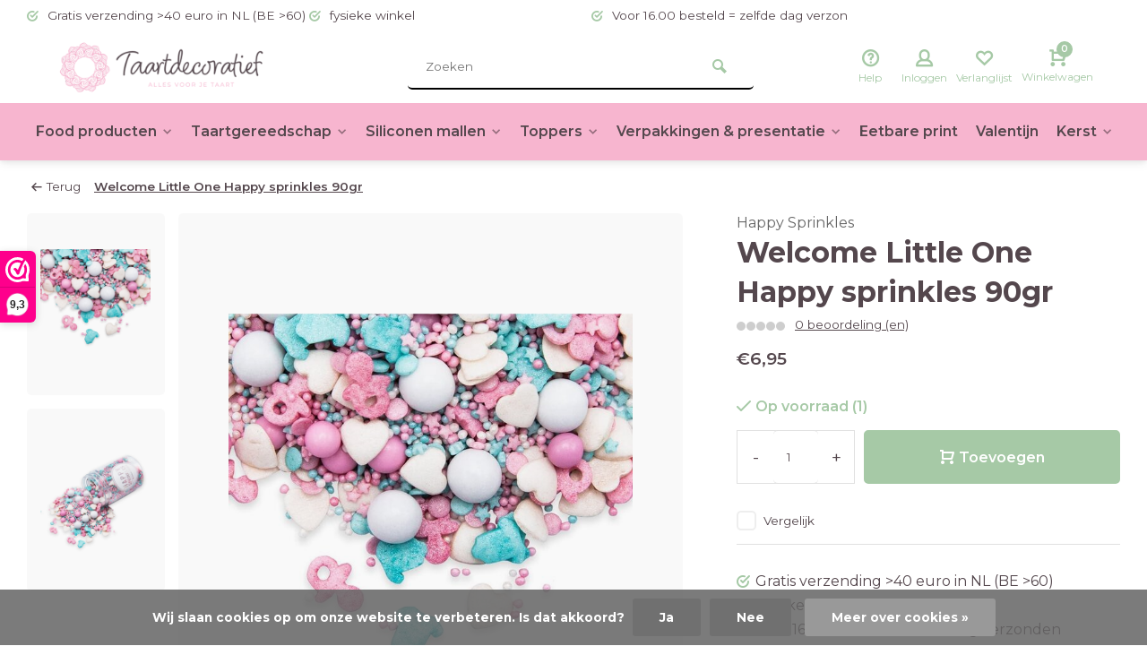

--- FILE ---
content_type: text/html;charset=utf-8
request_url: https://www.taartdecoratief.nl/copy-of-reptile-party-happy-sprinkles-90gr.html
body_size: 15577
content:
<!DOCTYPE html><html lang="nl"><head><meta charset="utf-8"/><!-- [START] 'blocks/head.rain' --><!--

  (c) 2008-2026 Lightspeed Netherlands B.V.
  http://www.lightspeedhq.com
  Generated: 01-02-2026 @ 15:04:14

--><link rel="canonical" href="https://www.taartdecoratief.nl/copy-of-reptile-party-happy-sprinkles-90gr.html"/><link rel="alternate" href="https://www.taartdecoratief.nl/index.rss" type="application/rss+xml" title="Nieuwe producten"/><link href="https://cdn.webshopapp.com/assets/cookielaw.css?2025-02-20" rel="stylesheet" type="text/css"/><meta name="robots" content="noodp,noydir"/><meta name="google-site-verification" content="VMCen4ZJpZ3KKvmArw76dRBwcryAslEWZwCLBsehGk8"/><meta property="og:url" content="https://www.taartdecoratief.nl/copy-of-reptile-party-happy-sprinkles-90gr.html?source=facebook"/><meta property="og:site_name" content="www.taartdecoratief.nl"/><meta property="og:title" content="Happy Sprinkles Welcome Little One Happy sprinkles 90gr"/><meta property="og:description" content="De webshop voor al je taart decoratie artikelen. Van siliconen mallen tot bakvormen."/><meta property="og:image" content="https://cdn.webshopapp.com/shops/271837/files/439310336/happy-sprinkles-welcome-little-one-happy-sprinkles.jpg"/><script><meta name="facebook-domain-verification" content="m89safjdo9q8xvjz6r70jpxvqbri3y" /></script><script>
(function(w,d,s,l,i){w[l]=w[l]||[];w[l].push({'gtm.start':
new Date().getTime(),event:'gtm.js'});var f=d.getElementsByTagName(s)[0],
j=d.createElement(s),dl=l!='dataLayer'?'&l='+l:'';j.async=true;j.src=
'https://www.googletagmanager.com/gtm.js?id='+i+dl;f.parentNode.insertBefore(j,f);
})(window,document,'script','dataLayer','GTM-K43J4V4H');
</script><!--[if lt IE 9]><script src="https://cdn.webshopapp.com/assets/html5shiv.js?2025-02-20"></script><![endif]--><!-- [END] 'blocks/head.rain' --><meta http-equiv="X-UA-Compatible" content="IE=edge" /><title>Happy Sprinkles Welcome Little One Happy sprinkles 90gr - www.taartdecoratief.nl</title><meta name="description" content="De webshop voor al je taart decoratie artikelen. Van siliconen mallen tot bakvormen."><meta name="keywords" content="Happy, Sprinkles, Welcome, Little, One, Happy, sprinkles, 90gr, taartdecoratie, siliconen mallen, lego mallen, bakvormen, taart gereedschap, taarten en cupcakes, taart zelf maken, baby taart, giant cupcake, bouwblokjes mallen, funcakes, tastyme, bakz"><meta name="MobileOptimized" content="320"><meta name="HandheldFriendly" content="true"><meta name="viewport" content="width=device-width, initial-scale=1, minimum-scale=1, maximum-scale=1"><meta name="author" content="https://www.webdinge.nl/"><link rel="preload" href="https://fonts.googleapis.com/css2?family=Montserrat:wght@700&amp;family=Montserrat:wght@400;600;700;800;900&display=swap" as="style"><link rel="preconnect" href="https://fonts.googleapis.com"><link rel="preconnect" href="https://fonts.gstatic.com" crossorigin><link rel="dns-prefetch" href="https://fonts.googleapis.com"><link rel="dns-prefetch" href="https://fonts.gstatic.com" crossorigin><link href='https://fonts.googleapis.com/css2?family=Montserrat:wght@700&amp;family=Montserrat:wght@400;600;700;800;900&display=swap' rel='stylesheet'><link rel="preconnect" href="//cdn.webshopapp.com/" crossorigin><link rel="dns-prefetch" href="//cdn.webshopapp.com/"><link rel="preload" as="style" href="https://cdn.webshopapp.com/shops/271837/themes/183040/assets/deviant-functions.css?20260110124115"><link rel="preload" as="style" href="https://cdn.webshopapp.com/shops/271837/themes/183040/assets/theme-deviant.css?20260110124115"><link rel="preload" as="script" href="https://cdn.webshopapp.com/shops/271837/themes/183040/assets/deviant-functions.js?20260110124115"><link rel="preload" as="script" href="https://cdn.webshopapp.com/shops/271837/themes/183040/assets/theme-deviant.js?20260110124115"><link rel="shortcut icon" href="https://cdn.webshopapp.com/shops/271837/themes/183040/v/2142781/assets/favicon.ico?20231208082447" type="image/x-icon" /><link rel="stylesheet" href="https://cdn.webshopapp.com/shops/271837/themes/183040/assets/deviant-functions.css?20260110124115" /><link rel="stylesheet" href="https://cdn.webshopapp.com/shops/271837/themes/183040/assets/theme-deviant.css?20260110124115" /><script src="https://cdn.webshopapp.com/shops/271837/themes/183040/assets/jquery-3-5-1-min.js?20260110124115"></script><script>
 window.lazySizesConfig = window.lazySizesConfig || {};
 window.lazySizesConfig.lazyClass = 'lazy';
 document.addEventListener('lazybeforeunveil', function(e){
    var bg = e.target.getAttribute('data-bg');
    if(bg){
        e.target.style.backgroundImage = 'url(' + bg + ')';
    }
});
</script><script type="application/ld+json">
{
  "@context": "https://schema.org/",
  "@type": "Organization",
  "url": "https://www.taartdecoratief.nl/",
  "name": "www.taartdecoratief.nl",
  "legalName": "www.taartdecoratief.nl",
  "description": "De webshop voor al je taart decoratie artikelen. Van siliconen mallen tot bakvormen.",
  "logo": "https://cdn.webshopapp.com/shops/271837/themes/183040/v/2142779/assets/logo.png?20231208082447",
  "image": "https://cdn.webshopapp.com/shops/271837/themes/183040/assets/banner1.png?20260110124115",
  "contactPoint": {
    "@type": "ContactPoint",
    "contactType": "Customer service",
    "telephone": "+31628295064"
  },
  "address": {
    "@type": "PostalAddress",
    "streetAddress": "Tuinstraat 75",
    "addressLocality": "Veenendaal",
    "addressRegion": "",
    "postalCode": "3901 RA",
    "addressCountry": "Nederland"
  }
}
</script><style>.kiyoh-shop-snippets {	display: none !important;}
    @media (max-width: 910px){ 
      #wwkSidebarTop.wwk-sidebar--top-wrapper {
        display:none !important;
      }
    }
  </style></head><body><!-- Google Tag Manager (noscript) --><noscript><iframe src="https://www.googletagmanager.com/ns.html?id="
height="0" width="0" style="display:none;visibility:hidden"></iframe></noscript><!-- End Google Tag Manager (noscript) --><div class="main-container two-lines btn_round"><div id="top"><div class="top container"><div class="carousel"><div class="swiper-container normal" id="carousel902884826" data-sw-items="[3,3,1,1]" data-sw-auto="true"><div class="swiper-wrapper"><div class="usp swiper-slide"><i class="icon-check-circle icon_w_text"></i><span class="usp-text">
                 Gratis verzending >40 euro in NL (BE >60)
                 <span class="usp-subtext"></span></span></div><div class="usp swiper-slide"><i class="icon-check-circle icon_w_text"></i><span class="usp-text">
                 fysieke winkel
                 <span class="usp-subtext"></span></span></div><div class="usp swiper-slide"><i class="icon-check-circle icon_w_text"></i><span class="usp-text">
                 Voor 16.00 besteld = zelfde dag verzonden
                 <span class="usp-subtext"></span></span></div><div class="usp swiper-slide"><i class="icon-check-circle icon_w_text"></i><span class="usp-text">
                 Vanaf 3,99 verzendkosten in NL
                 <span class="usp-subtext"></span></span></div></div></div></div><div class="rev_set_wrap"></div></div></div><header id="header" ><div class="inner-head logo_ll"><div class="header flex flex-align-center flex-between container"><div class="logo with-bg"><a href="https://www.taartdecoratief.nl/" title="www.taartdecoratief.nl" ><img src="https://cdn.webshopapp.com/shops/271837/themes/183040/v/2142981/assets/mobile-logo.png?20231208105624" alt="www.taartdecoratief.nl" width="240" height="60"  class="visible-mobile visible-tablet" /><img src="https://cdn.webshopapp.com/shops/271837/themes/183040/v/2142779/assets/logo.png?20231208082447" alt="www.taartdecoratief.nl" width="240" height="60"  class="visible-desktop"/></a></div><div class="search search-desk flex1 visible-desktop"><form action="https://www.taartdecoratief.nl/search/" method="get"><div class="clearable-input flex"><input type="text" name="q" class="search-query" autocomplete="off" placeholder="Zoeken" value="" /><span class="clear-search btn-round small hidden-desktop" data-clear-input><i class="icon-remove"></i></span><button type="submit" class="btn"><i class="icon-search"></i></button></div></form><div class="autocomplete dropdown-menu" role="menu"><div class="products container grid grid-6"></div><div class="notfound">Geen producten gevonden</div><div class="more"><a class="banner-btn trans livesearch" href="#">Bekijk alle resultaten <span>(0)</span></a></div></div></div><div class="tools-wrap flex flex-align-center "><div class="tool service"><div class="select-dropdown"><a class="flex flex-column flex-align-center" href="https://www.taartdecoratief.nl/service/"><i class="icon-help"></i><span class="small-lable visible-desktop">Help</span></a></div></div><div class="tool myacc"><div class="select-dropdown"><a class="flex flex-column flex-align-center" data-fancybox="" data-src="#popup-login" data-options='{"touch" : false, "modal" : false}' href="javascript:;"><i class="icon-users"></i><span class="small-lable  visible-desktop">Inloggen</span></a></div></div><div class="tool wishlist"><a class="flex flex-column flex-align-center" data-fancybox="" data-src="#popup-login" data-options='{"touch" : false, "modal" : false}' href="javascript:;"><i class="icon-heart"></i><span class="small-lable  visible-desktop">Verlanglijst</span></a></div><div class="tool mini-cart"><div class="select-dropdown"><a href="https://www.taartdecoratief.nl/cart/" class="flex flex-column flex-align-center"><span class="i-wrap"><span class="ccnt">0</span><i class="icon-cart-modern"></i></span><span class="small-lable visible-desktop">Winkelwagen</span></a><div class="dropdown-menu keep-open" role="menu"><div class="pleasewait"><svg width="100px"  height="100px"  xmlns="http://www.w3.org/2000/svg" viewBox="0 0 100 100" preserveAspectRatio="xMidYMid" class="lds-eclipse" style="background: rgba(0, 0, 0, 0) none repeat scroll 0% 0%;"><path ng-attr-d="" ng-attr-fill="" stroke="none" d="M10 50A40 40 0 0 0 90 50A40 42 0 0 1 10 50" fill="#ff5000"><animateTransform attributeName="transform" type="rotate" calcMode="linear" values="0 50 51;360 50 51" keyTimes="0;1" dur="1s" begin="0s" repeatCount="indefinite"></animateTransform></path></svg></div><div class="title">Winkelwagen<span class="close-cart btn-round small visible-mobile visible-tablet"><i class="icon-remove"></i></span></div><div class="widget_content flex flex-column"><div class="item no-products ">U heeft geen artikelen in uw winkelwagen</div></div><div class="cart-info show"><div class="total"><div class="shipc flex flex-align-center flex-between"><span>Bedrag tot gratis verzending:</span><span class="color-green">€40,00</span></div><div class="shipc flex flex-align-center flex-between"><span>Totaal:</span><span class="amount">€0,00</span></div><a href="https://www.taartdecoratief.nl/checkout/" class="btn btn1" title="Bestellen">Bestellen</a><a href="https://www.taartdecoratief.nl/cart/" title="Bewerk winkelmandje" class="view-cart btn btn3">Bewerk winkelmandje</a></div></div></div></div></div></div></div><nav id="menu" class="nav list-inline menu_style3 visible-desktop"><div class="container"><ul class="menu list-inline"><li class="item sub" style="font-size:0.98em;"><a href="https://www.taartdecoratief.nl/food-producten/" title="Food producten" style="padding:0 10px;">Food producten<i class="hidden-tab-ls icon-small-down"></i></a><div class="dropdown-menu mega-menu mm_col_5 "><div class="container flex "><div class="flex flex-wrap men-cont-wrap col-flow" style="margin: 0 -15px;"><div class="grid-columns"><div class="col flex flex-column"><a class="title" href="https://www.taartdecoratief.nl/food-producten/bakmixen/" title="Bakmixen">Bakmixen</a><a class="subtitle" href="https://www.taartdecoratief.nl/food-producten/bakmixen/brood/" title="Brood">Brood</a><a class="subtitle" href="https://www.taartdecoratief.nl/food-producten/bakmixen/glutenvrije-bakmixen/" title="Glutenvrije bakmixen">Glutenvrije bakmixen</a><a class="subtitle last" href="https://www.taartdecoratief.nl/food-producten/bakmixen/tastyme-ijsmixen/" title="Tastyme IJsmixen">Tastyme IJsmixen</a></div><div class="col flex flex-column"><a class="title" href="https://www.taartdecoratief.nl/food-producten/fondant-marsepein/" title="Fondant &amp; marsepein">Fondant &amp; marsepein</a><a class="subtitle" href="https://www.taartdecoratief.nl/food-producten/fondant-marsepein/fondant/" title="Fondant">Fondant</a><a class="subtitle" href="https://www.taartdecoratief.nl/food-producten/fondant-marsepein/marsepein/" title="Marsepein">Marsepein</a><a class="subtitle" href="https://www.taartdecoratief.nl/food-producten/fondant-marsepein/gumpaste/" title="Gumpaste">Gumpaste</a><a class="subtitle last" href="https://www.taartdecoratief.nl/food-producten/fondant-marsepein/glaze-lace/" title="Glaze &amp; lace">Glaze &amp; lace</a></div><div class="col flex flex-column"><a class="title" href="https://www.taartdecoratief.nl/food-producten/botercreme-bavarois-en-vullingen/" title="Botercreme, bavarois en vullingen">Botercreme, bavarois en vullingen</a></div><div class="col flex flex-column"><a class="title" href="https://www.taartdecoratief.nl/food-producten/kleurstoffen/" title="Kleurstoffen">Kleurstoffen</a><a class="subtitle last" href="https://www.taartdecoratief.nl/food-producten/kleurstoffen/colour-mill/" title="Colour mill">Colour mill</a></div><div class="col flex flex-column"><a class="title" href="https://www.taartdecoratief.nl/food-producten/glitters-en-dust/" title="Glitters en dust">Glitters en dust</a></div><div class="col flex flex-column"><a class="title" href="https://www.taartdecoratief.nl/food-producten/kleurstiften-verf-sprays/" title="Kleurstiften, verf &amp; sprays">Kleurstiften, verf &amp; sprays</a></div><div class="col flex flex-column"><a class="title" href="https://www.taartdecoratief.nl/food-producten/essentials-lijm-etc/" title="Essentials, lijm etc">Essentials, lijm etc</a></div><div class="col flex flex-column"><a class="title" href="https://www.taartdecoratief.nl/food-producten/eetbare-decoratie/" title="Eetbare decoratie">Eetbare decoratie</a><a class="subtitle" href="https://www.taartdecoratief.nl/food-producten/eetbare-decoratie/bloemen/" title="Bloemen">Bloemen</a><a class="subtitle" href="https://www.taartdecoratief.nl/food-producten/eetbare-decoratie/suiker-decoratie/" title="Suiker decoratie">Suiker decoratie</a><a class="subtitle" href="https://www.taartdecoratief.nl/food-producten/eetbare-decoratie/strooisel/" title="Strooisel">Strooisel</a><a class="subtitle last" href="https://www.taartdecoratief.nl/food-producten/eetbare-decoratie/overig/" title="Overig">Overig</a></div><div class="col flex flex-column"><a class="title" href="https://www.taartdecoratief.nl/food-producten/smaakstoffen/" title="Smaakstoffen">Smaakstoffen</a></div><div class="col flex flex-column"><a class="title" href="https://www.taartdecoratief.nl/food-producten/chocolade-candy-melts/" title="Chocolade &amp; candy melts">Chocolade &amp; candy melts</a><a class="subtitle" href="https://www.taartdecoratief.nl/food-producten/chocolade-candy-melts/chocolade/" title="Chocolade">Chocolade</a><a class="subtitle" href="https://www.taartdecoratief.nl/food-producten/chocolade-candy-melts/deco-melts/" title="Deco melts">Deco melts</a><a class="subtitle last" href="https://www.taartdecoratief.nl/food-producten/chocolade-candy-melts/choco-drip/" title="Choco drip">Choco drip</a></div></div></div><div class="col menu-ext brands"><a class="title" href="" title=""></a><div class="col flex flex-column"></div><a href="https://www.taartdecoratief.nl/food-producten/" title="Food producten" class="btn btn1">Bekijk alles</a></div></div></div></li><li class="item sub" style="font-size:0.98em;"><a href="https://www.taartdecoratief.nl/taartgereedschap/" title="Taartgereedschap" style="padding:0 10px;">Taartgereedschap<i class="hidden-tab-ls icon-small-down"></i></a><div class="dropdown-menu mega-menu mm_col_5 "><div class="container flex "><div class="flex flex-wrap men-cont-wrap col-flow" style="margin: 0 -15px;"><div class="grid-columns"><div class="col flex flex-column"><a class="title" href="https://www.taartdecoratief.nl/taartgereedschap/decoreer-gereedschap/" title="Decoreer gereedschap">Decoreer gereedschap</a></div><div class="col flex flex-column"><a class="title" href="https://www.taartdecoratief.nl/taartgereedschap/uitstekers-koekjesvormen/" title="uitstekers &amp; koekjesvormen">uitstekers &amp; koekjesvormen</a><a class="subtitle" href="https://www.taartdecoratief.nl/taartgereedschap/uitstekers-koekjesvormen/plungers/" title="plungers">plungers</a><a class="subtitle" href="https://www.taartdecoratief.nl/taartgereedschap/uitstekers-koekjesvormen/uitstekers/" title="uitstekers">uitstekers</a><a class="subtitle" href="https://www.taartdecoratief.nl/taartgereedschap/uitstekers-koekjesvormen/koekjesvormen/" title="koekjesvormen">koekjesvormen</a><a class="subtitle last" href="https://www.taartdecoratief.nl/taartgereedschap/uitstekers-koekjesvormen/stempels/" title="stempels">stempels</a></div><div class="col flex flex-column"><a class="title" href="https://www.taartdecoratief.nl/taartgereedschap/bakvormen/" title="bakvormen">bakvormen</a><a class="subtitle" href="https://www.taartdecoratief.nl/taartgereedschap/bakvormen/bakpannen/" title="bakpannen">bakpannen</a><a class="subtitle" href="https://www.taartdecoratief.nl/taartgereedschap/bakvormen/springvormen/" title="springvormen">springvormen</a><a class="subtitle" href="https://www.taartdecoratief.nl/taartgereedschap/bakvormen/vlaai-quiche-vormen/" title="vlaai &amp; quiche vormen">vlaai &amp; quiche vormen</a><a class="subtitle" href="https://www.taartdecoratief.nl/taartgereedschap/bakvormen/tulband-vormen/" title="tulband vormen">tulband vormen</a><a class="subtitle" href="https://www.taartdecoratief.nl/taartgereedschap/bakvormen/cake-brownie-vormen/" title="cake &amp; brownie vormen">cake &amp; brownie vormen</a><a class="subtitle" href="https://www.taartdecoratief.nl/taartgereedschap/bakvormen/cupcake-donut-bakvormen/" title="cupcake &amp; donut bakvormen">cupcake &amp; donut bakvormen</a><a class="subtitle" href="https://www.taartdecoratief.nl/taartgereedschap/bakvormen/bakringen-sloffenvormen/" title="Bakringen &amp; sloffenvormen">Bakringen &amp; sloffenvormen</a><a class="subtitle last" href="https://www.taartdecoratief.nl/taartgereedschap/bakvormen/overige-bakvormen/" title="Overige bakvormen">Overige bakvormen</a></div><div class="col flex flex-column"><a class="title" href="https://www.taartdecoratief.nl/taartgereedschap/bloemen-gereedschap/" title="Bloemen gereedschap">Bloemen gereedschap</a></div><div class="col flex flex-column"><a class="title" href="https://www.taartdecoratief.nl/taartgereedschap/spuitmondjes-en-zakken/" title="spuitmondjes en zakken">spuitmondjes en zakken</a></div><div class="col flex flex-column"><a class="title" href="https://www.taartdecoratief.nl/taartgereedschap/scrapers-palletmessen/" title="scrapers &amp; palletmessen">scrapers &amp; palletmessen</a></div><div class="col flex flex-column"><a class="title" href="https://www.taartdecoratief.nl/taartgereedschap/rolling-pins/" title="rolling pins">rolling pins</a></div><div class="col flex flex-column"><a class="title" href="https://www.taartdecoratief.nl/taartgereedschap/draaiplateus-bakmatten/" title="draaiplateus &amp; bakmatten">draaiplateus &amp; bakmatten</a></div><div class="col flex flex-column"><a class="title" href="https://www.taartdecoratief.nl/taartgereedschap/kwasten-penselen/" title="Kwasten &amp; penselen">Kwasten &amp; penselen</a></div><div class="col flex flex-column"><a class="title" href="https://www.taartdecoratief.nl/taartgereedschap/taartroosters-en-hevels/" title="taartroosters en hevels">taartroosters en hevels</a></div><div class="col flex flex-column"><a class="title" href="https://www.taartdecoratief.nl/taartgereedschap/chocolade-gereedschap/" title="chocolade gereedschap">chocolade gereedschap</a></div><div class="col flex flex-column"><a class="title" href="https://www.taartdecoratief.nl/taartgereedschap/rijsmandjes/" title="Rijsmandjes">Rijsmandjes</a></div><div class="col flex flex-column"><a class="title" href="https://www.taartdecoratief.nl/taartgereedschap/overige-decoratie/" title="overige decoratie">overige decoratie</a></div><div class="col flex flex-column"><a class="title" href="https://www.taartdecoratief.nl/taartgereedschap/boeken/" title="boeken">boeken</a></div></div></div><div class="col menu-ext brands"><a class="title" href="" title=""></a><div class="col flex flex-column"></div><a href="https://www.taartdecoratief.nl/taartgereedschap/" title="Taartgereedschap" class="btn btn1">Bekijk alles</a></div></div></div></li><li class="item sub" style="font-size:0.98em;"><a href="https://www.taartdecoratief.nl/siliconen-mallen/" title="Siliconen mallen" style="padding:0 10px;">Siliconen mallen<i class="hidden-tab-ls icon-small-down"></i></a><div class="dropdown-menu mega-menu mm_col_5 "><div class="container flex "><div class="flex flex-wrap men-cont-wrap col-flow" style="margin: 0 -15px;"><div class="grid-columns"><div class="col flex flex-column"><a class="title" href="https://www.taartdecoratief.nl/siliconen-mallen/cakesicle-cakepop-mallen/" title="Cakesicle &amp; cakepop mallen">Cakesicle &amp; cakepop mallen</a></div><div class="col flex flex-column"><a class="title" href="https://www.taartdecoratief.nl/siliconen-mallen/baby-thema/" title="baby thema">baby thema</a></div><div class="col flex flex-column"><a class="title" href="https://www.taartdecoratief.nl/siliconen-mallen/dieren/" title="dieren">dieren</a></div><div class="col flex flex-column"><a class="title" href="https://www.taartdecoratief.nl/siliconen-mallen/mensen-en-toebehoren/" title="mensen en toebehoren">mensen en toebehoren</a></div><div class="col flex flex-column"><a class="title" href="https://www.taartdecoratief.nl/siliconen-mallen/bloemen/" title="bloemen">bloemen</a></div><div class="col flex flex-column"><a class="title" href="https://www.taartdecoratief.nl/siliconen-mallen/strikken/" title="strikken">strikken</a></div><div class="col flex flex-column"><a class="title" href="https://www.taartdecoratief.nl/siliconen-mallen/liefde/" title="liefde">liefde</a></div><div class="col flex flex-column"><a class="title" href="https://www.taartdecoratief.nl/siliconen-mallen/kinder/" title="kinder">kinder</a></div><div class="col flex flex-column"><a class="title" href="https://www.taartdecoratief.nl/siliconen-mallen/zomer/" title="zomer">zomer</a></div><div class="col flex flex-column"><a class="title" href="https://www.taartdecoratief.nl/siliconen-mallen/winter/" title="winter">winter</a></div><div class="col flex flex-column"><a class="title" href="https://www.taartdecoratief.nl/siliconen-mallen/cijfers-en-letters/" title="cijfers en letters">cijfers en letters</a></div><div class="col flex flex-column"><a class="title" href="https://www.taartdecoratief.nl/siliconen-mallen/sierranden/" title="sierranden">sierranden</a></div><div class="col flex flex-column"><a class="title" href="https://www.taartdecoratief.nl/siliconen-mallen/overige/" title="overige">overige</a></div><div class="col flex flex-column"><a class="title" href="https://www.taartdecoratief.nl/siliconen-mallen/chocolade-mallen/" title="Chocolade mallen">Chocolade mallen</a></div></div></div><div class="col menu-ext brands"><a class="title" href="" title=""></a><div class="col flex flex-column"></div><a href="https://www.taartdecoratief.nl/siliconen-mallen/" title="Siliconen mallen" class="btn btn1">Bekijk alles</a></div></div></div></li><li class="item sub" style="font-size:0.98em;"><a href="https://www.taartdecoratief.nl/toppers/" title="Toppers" style="padding:0 10px;">Toppers<i class="hidden-tab-ls icon-small-down"></i></a><div class="dropdown-menu mega-menu mm_col_5 "><div class="container flex "><div class="flex flex-wrap men-cont-wrap col-flow" style="margin: 0 -15px;"><div class="grid-columns"><div class="col flex flex-column"><a class="title" href="https://www.taartdecoratief.nl/toppers/cupcake-toppers/" title="cupcake toppers">cupcake toppers</a></div><div class="col flex flex-column"><a class="title" href="https://www.taartdecoratief.nl/toppers/taart-toppers/" title="taart toppers">taart toppers</a><a class="subtitle last" href="https://www.taartdecoratief.nl/toppers/taart-toppers/actie-acryl-toppers/" title="Actie acryl toppers!">Actie acryl toppers!</a></div><div class="col flex flex-column"><a class="title" href="https://www.taartdecoratief.nl/toppers/kaarsen/" title="Kaarsen">Kaarsen</a></div></div></div></div></div></li><li class="item sub" style="font-size:0.98em;"><a href="https://www.taartdecoratief.nl/verpakkingen-presentatie/" title="Verpakkingen &amp; presentatie" style="padding:0 10px;">Verpakkingen &amp; presentatie<i class="hidden-tab-ls icon-small-down"></i></a><div class="dropdown-menu mega-menu mm_col_5 "><div class="container flex "><div class="flex flex-wrap men-cont-wrap col-flow" style="margin: 0 -15px;"><div class="grid-columns"><div class="col flex flex-column"><a class="title" href="https://www.taartdecoratief.nl/verpakkingen-presentatie/cupcake-vormpjes/" title="cupcake vormpjes">cupcake vormpjes</a></div><div class="col flex flex-column"><a class="title" href="https://www.taartdecoratief.nl/verpakkingen-presentatie/dozen/" title="Dozen ">Dozen </a><a class="subtitle" href="https://www.taartdecoratief.nl/verpakkingen-presentatie/dozen/cupcake-dozen/" title="Cupcake dozen">Cupcake dozen</a><a class="subtitle" href="https://www.taartdecoratief.nl/verpakkingen-presentatie/dozen/taart-dozen/" title="Taart dozen">Taart dozen</a><a class="subtitle last" href="https://www.taartdecoratief.nl/verpakkingen-presentatie/dozen/gebaksdozen/" title="gebaksdozen">gebaksdozen</a></div><div class="col flex flex-column"><a class="title" href="https://www.taartdecoratief.nl/verpakkingen-presentatie/boards/" title="boards">boards</a><a class="subtitle last" href="https://www.taartdecoratief.nl/verpakkingen-presentatie/boards/cakeboards-extra-stevig/" title="cakeboards extra stevig">cakeboards extra stevig</a></div><div class="col flex flex-column"><a class="title" href="https://www.taartdecoratief.nl/verpakkingen-presentatie/drums/" title="drums">drums</a></div><div class="col flex flex-column"><a class="title" href="https://www.taartdecoratief.nl/verpakkingen-presentatie/dowels/" title="dowels">dowels</a></div><div class="col flex flex-column"><a class="title" href="https://www.taartdecoratief.nl/verpakkingen-presentatie/taart-lint/" title="Taart lint">Taart lint</a></div><div class="col flex flex-column"><a class="title" href="https://www.taartdecoratief.nl/verpakkingen-presentatie/dummies/" title="Dummies">Dummies</a></div><div class="col flex flex-column"><a class="title" href="https://www.taartdecoratief.nl/verpakkingen-presentatie/zakjes/" title="Zakjes">Zakjes</a></div></div></div><div class="col menu-ext brands"><a class="title" href="" title=""></a><div class="col flex flex-column"></div><a href="https://www.taartdecoratief.nl/verpakkingen-presentatie/" title="Verpakkingen &amp; presentatie" class="btn btn1">Bekijk alles</a></div></div></div></li><li class="item" style="font-size:0.98em;"><a href="https://www.taartdecoratief.nl/eetbare-print/" title="Eetbare print" style="padding:0 10px;">Eetbare print</a></li><li class="item" style="font-size:0.98em;"><a href="https://www.taartdecoratief.nl/valentijn/" title="Valentijn" style="padding:0 10px;">Valentijn</a></li><li class="item sub" style="font-size:0.98em;"><a href="https://www.taartdecoratief.nl/kerst/" title="Kerst" style="padding:0 10px;">Kerst<i class="hidden-tab-ls icon-small-down"></i></a><div class="dropdown-menu mega-menu mm_col_5 "><div class="container flex "><div class="flex flex-wrap men-cont-wrap col-flow" style="margin: 0 -15px;"><div class="grid-columns"><div class="col flex flex-column"><a class="title" href="https://www.taartdecoratief.nl/kerst/kerst-koekjesvormen/" title="Kerst Koekjesvormen">Kerst Koekjesvormen</a></div><div class="col flex flex-column"><a class="title" href="https://www.taartdecoratief.nl/kerst/kerst-strooisel/" title="kerst strooisel">kerst strooisel</a></div></div></div><div class="col menu-ext brands"><a class="title" href="" title=""></a><div class="col flex flex-column"></div><a href="https://www.taartdecoratief.nl/kerst/" title="Kerst" class="btn btn1">Bekijk alles</a></div></div></div></li><li class="item" style="font-size:0.98em;"><a href="https://www.taartdecoratief.nl/glutenvrij/" title="Glutenvrij" style="padding:0 10px;">Glutenvrij</a></li></ul></div></nav></div><div class="search ll flex1 visible-mobile visible-tablet search-mob"><div class="mob-men flex flex-align-center"><i class="icon-menu"></i></div><form action="https://www.taartdecoratief.nl/search/" method="get"><div class="clearable-input flex"><input type="text" name="q" class="search-query" autocomplete="off" placeholder="Zoeken" value="" /><span class="clear-search btn-round small hidden-desktop" data-clear-input><i class="icon-remove"></i></span></div></form><div class="autocomplete dropdown-menu" role="menu"><div class="products container grid grid-6"></div><div class="notfound">Geen producten gevonden</div><div class="more"><a class="banner-btn trans livesearch" href="#">Bekijk alle resultaten <span>(0)</span></a></div></div></div></header><div class="mobile-add-msg"><div class="inner-msg"><span class="title">Toegevoegd aan winkelwagen</span><div class="item flex flex-align-center"><div class="item-image-container greyed"><img src="" alt="" width="60" height="60" /></div><span class="item-name flex1"></span><span class="item-price-container flex flex-column"><span class="old-price"></span><span class="item-price"></span></span></div><a href="https://www.taartdecoratief.nl/cart/" class="btn btn1" title="Bewerk winkelmandje">Bewerk winkelmandje</a><a href="javascript:;" title="Ga verder met winkelen" class="hide-msg btn btn3">Ga verder met winkelen</a></div></div><script type="application/ld+json">
{
  "@context": "https://schema.org/",
  "@type": "Product",
  "name": "Welcome Little One Happy sprinkles 90gr",
  "image": [
        "https://cdn.webshopapp.com/shops/271837/files/439310336/image.jpg",        "https://cdn.webshopapp.com/shops/271837/files/439310346/image.jpg"       ],
  "description": "",
  "mpn": "",
  "sku": "",
  "brand": {
    "@type": "Brand",
    "name": "Happy Sprinkles"
  },
    "offers": {
    "@type": "Offer",
    "url": "https://www.taartdecoratief.nl/copy-of-reptile-party-happy-sprinkles-90gr.html",
    "priceCurrency": "EUR",
    "price": "6.95",
    "itemCondition": "https://schema.org/NewCondition",
    "availability": "https://schema.org/InStock",
    "priceValidUntil": "02/01/2027"
  }}
</script><link href="https://cdn.webshopapp.com/shops/271837/themes/183040/assets/product.css?20260110124115" rel="stylesheet" type='text/css' /><script src="https://cdn.webshopapp.com/shops/271837/themes/183040/assets/product.js?20260110124115"></script><div class="container"><script type="application/ld+json">
{
"@context": "https://schema.org",
"@type": "BreadcrumbList",
  "itemListElement": [{
    "@type": "ListItem",
    "position": 1,
    "name": "Home",
    "item": "https://www.taartdecoratief.nl/"
  },    {
    "@type": "ListItem",
    "position": 2,
    "name": "Welcome Little One Happy sprinkles 90gr",
    "item": "https://www.taartdecoratief.nl/copy-of-reptile-party-happy-sprinkles-90gr.html"
  }     ]
}
</script><div class="breadcrumb-container flex flex-align-center flex-wrap"><a class="go-back" href="javascript: history.go(-1)"><i class="icon-tail-left icon_w_text"></i>Terug</a><a href="https://www.taartdecoratief.nl/copy-of-reptile-party-happy-sprinkles-90gr.html"  class="visible-desktop active">Welcome Little One Happy sprinkles 90gr</a></div></div><div class="product-content container flex"><div class="images item small p-carousel  solid "><div class="carousel-wrap flex"><div id="carouselThumb" class="thumb-images swiper-container visible-desktop" data-sw-items="[3,3,3]" data-sw-margin="15" data-sw-vertical="true" data-sw-freemode="true" data-sw-nav="true"><div class="swiper-wrapper"><span class="greyed swiper-slide small rect"><img src="https://cdn.webshopapp.com/shops/271837/files/439310336/happy-sprinkles-welcome-little-one-happy-sprinkles.jpg" alt="Happy Sprinkles Welcome Little One Happy sprinkles 90gr" width="200" height="200" class=" img-responsive"/></span><span class="greyed swiper-slide small rect"><img src="https://cdn.webshopapp.com/shops/271837/files/439310346/happy-sprinkles-welcome-little-one-happy-sprinkles.jpg" alt="Happy Sprinkles Welcome Little One Happy sprinkles 90gr" width="200" height="200" class=" img-responsive"/></span></div><a class="swiper-prev visible-desktop car-btn" id="control127317853"><i class="icon-tail-up"></i></a><a class="swiper-next visible-desktop car-btn" id="control1939186986"><i class="icon-tail-down"></i></a></div><div class="main-images swiper-container" id="carouselMain" data-sw-thumbs="true"><div class="label flex"></div><div class="swiper-wrapper"><div class="swiper-slide"><a href="https://cdn.webshopapp.com/shops/271837/files/439310336/happy-sprinkles-welcome-little-one-happy-sprinkles.jpg" data-fancybox="gallery" class="greyed"><img data-src="https://cdn.webshopapp.com/shops/271837/files/439310336/640x800x2/happy-sprinkles-welcome-little-one-happy-sprinkles.jpg" alt="Happy Sprinkles Welcome Little One Happy sprinkles 90gr" class="lazy img-responsive" width=640 height=800 /></a></div><div class="swiper-slide"><a href="https://cdn.webshopapp.com/shops/271837/files/439310346/happy-sprinkles-welcome-little-one-happy-sprinkles.jpg" data-fancybox="gallery" class="greyed"><img data-src="https://cdn.webshopapp.com/shops/271837/files/439310346/640x800x2/happy-sprinkles-welcome-little-one-happy-sprinkles.jpg" alt="Happy Sprinkles Welcome Little One Happy sprinkles 90gr" class="lazy img-responsive" width=640 height=800 /></a></div></div><div class="swiper-pagination" id="page172386136"></div><div class="swiper-scrollbar" id="scroll1593628174"></div><a class="swiper-prev btn-round visible-desktop" id="control1317607315"><i class="icon-tail-left"></i></a><a class="swiper-next btn-round visible-desktop" id="control1787634271"><i class="icon-tail-right"></i></a></div></div></div><div class="meta item"><a href="https://www.taartdecoratief.nl/brands/happy-sprinkles/" class="brand-name">Happy Sprinkles</a><h1 class="title">Welcome Little One Happy sprinkles 90gr</h1><div class="item-rating flex flex-align-center"><div class="flex flex-align-center"><span class="star fa fa-star off"></span><span class="star fa fa-star off"></span><span class="star fa fa-star off"></span><span class="star fa fa-star off"></span><span class="star fa fa-star off"></span></div><a class="goSmoothly" href="#reviews">0 beoordeling (en)</a></div><div class="item-price-container flex flex-between flex-align-center" 
              data-price="6.95"
       "
      ><div class="wrap price-to-change" data-price="6.95"  "><span class="main-price item-price">€6,95         
              </span></div></div><form action="https://www.taartdecoratief.nl/cart/add/289510121/" data-action="https://www.taartdecoratief.nl/cart/add/289510121/" id="product_configure_form" method="post"  ><input type="hidden" name="bundle_id" id="product_configure_bundle_id" value=""><div class="product-add  variant_blocks is_listing custom-select" data-product_id="146613818"></div><div class="stock-level"><span class="color-green"><i class="icon-check icon_w_text"></i>Op voorraad (1)</span></div><div class="adding make-sticky flex flex-align-center"><div class="errors"><span class="subtitle">Verplichte velden:</span><ul class="config_errors"></ul></div><div class="quantity-input flex1"><div class="input-wrap is_pp"><a href="javascript:;" class="down quantity-btn " data-way="down">-</a><input type="number" pattern="/d*" name="quantity" value="1" class=" "><a href="javascript:;" class="up quantity-btn " data-way="up">+</a></div></div><button type="submit" class="custom_vars pp_is_add_btn flex2 btn btn1 stay" title="Toevoegen aan winkelwagen"><i class="icon-cart-modern icon_w_text"></i>Toevoegen</button></div></form><div class="action-btns flex flex-align-center"><div class="compare mobile checkbox visible-desktop visible-tablet visible-mobile"><input class="" id="add-to-compare-146613818" type="checkbox" value="146613818" data-add="https://www.taartdecoratief.nl/compare/add/289510121/" data-delete="https://www.taartdecoratief.nl/compare/delete/289510121/"  /><label for="add-to-compare-146613818" class="add-to-compare">Vergelijk</label></div></div><div class="product-usps"><div class="prod-usp "><i class="icon-check-circle icon_w_text"></i>Gratis verzending >40 euro in NL (BE >60)<span class="usp-subtext"></span></div><div class="prod-usp "><i class="icon-check-circle icon_w_text"></i>fysieke winkel<span class="usp-subtext"></span></div><div class="prod-usp "><i class="icon-check-circle icon_w_text"></i>Voor 16.00 besteld = zelfde dag verzonden<span class="usp-subtext"></span></div><div class="prod-usp "><i class="icon-check-circle icon_w_text"></i>Vanaf 3,99 verzendkosten in NL<span class="usp-subtext"></span></div></div></div></div><nav class="product-menu visible-desktop"><div class="container flex"><ul class="list-inline flex1"><li><a href="#description" class="goMenu">Product informatie</a></li><li><a href="#reviews" class="goMenu">Reviews</a></li></ul><div class="secondary_add flex flex-align-center"><img class="lazy" src="https://cdn.webshopapp.com/shops/271837/files/439310336/100x100x2/welcome-little-one-happy-sprinkles-90gr.jpg" alt="Welcome Little One Happy sprinkles 90gr" width="100" height="100" /><span class="flex1"><span class="sec-title">Welcome Little One Happy sprinkles 90gr</span><div class="pricing"><span class="item-price"><span class="reg_p">€6,95</span></span></div></span><button type="submit" class="pp_is_add_btn add_sec btn btn1 stay" title="Toevoegen aan winkelwagen"><i class="icon-cart-modern"></i></button></div></div></nav><div class="product-desc" id="block1"><div class="flex container" ><div class="flex1 col1"><div class="product-block" id="description"><div class="header-title flex flex-column"><span class="subtitle">Beschrijving</span><span class="title">Welcome Little One Happy sprinkles 90gr</span></div><div class="codes flex flex-align-center"></div><div class="desc-wrap toggle-content "><div class="short-desc"></div></div></div></div><div class="flex1 col2"><div class="service product-block" id="service"><div class="wrap flex flex-column"><span class="title">Hoe kunnen we je helpen?</span><span class="opening"><span>Klantenservice:<i class="text_w_icon"></i></span><a href="https://www.taartdecoratief.nl/service/" title="Klantenservice"></a></span><div style="position:relative;"><div class="service-block flex flex-align-center"><i class="serv-icon icon-phone"></i><span class="text flex"><span>Bellen</span><a href="tel:+31628295064">+31628295064</a></span></div><div class="service-block flex flex-align-center"><i class="serv-icon icon-send"></i><span class="text flex"><span>Mail ons</span><a href="/cdn-cgi/l/email-protection#3d54535b527d495c5c4f4959585e524f5c4954585b135351"><span class="__cf_email__" data-cfemail="5831363e37182c39392a2c3c3d3b372a392c313d3e763634">[email&#160;protected]</span></a></span></div><div class="service-block flex flex-align-center"><i class="serv-icon icon-whatsapp"></i><span class="text flex"><span>Whatsapp ons</span><a href="https://wa.me/+31628295064">+31628295064</a></span></div><img class="serv-block-img lazy" data-src="https://cdn.webshopapp.com/shops/271837/themes/183040/assets/customer-service-image.png?20260110124115" alt="" height="195" /></div></div></div></div></div></div><div class="product-desc" id="block2"><div class="container" ></div></div><div class="product-desc" id="block3"><div class="container" ></div></div><div class="related"></div><footer id="footer"><div class="footer-usps"><div class=" container flex"><div class="usp-car swiper-container normal" id="carousel2145537875" data-sw-items="[4,3,2,1]" data-sw-auto="true"><div class="swiper-wrapper"><div class="usp swiper-slide"><i class="icon-check-circle icon_w_text"></i><span class="usp-text">
                 Gratis verzending >40 euro in NL (BE >60)
                 <span class="usp-subtext"></span></span></div><div class="usp swiper-slide"><i class="icon-check-circle icon_w_text"></i><span class="usp-text">
                 fysieke winkel
                 <span class="usp-subtext"></span></span></div><div class="usp swiper-slide"><i class="icon-check-circle icon_w_text"></i><span class="usp-text">
                 Voor 16.00 besteld = zelfde dag verzonden
                 <span class="usp-subtext"></span></span></div><div class="usp swiper-slide"><i class="icon-check-circle icon_w_text"></i><span class="usp-text">
                 Vanaf 3,99 verzendkosten in NL
                 <span class="usp-subtext"></span></span></div></div></div></div></div><div class="footer-newsletter"><div class="newslet container"><form id="form-newsletter" action="https://www.taartdecoratief.nl/account/newsletter/" method="post" class="flex flex-align-center"><span class="tagline">Wil je op de hoogte blijven?<span class="subline">Abonneer je op onze nieuwsbrief om op de hoogte te blijven.</span></span><input type="hidden" name="key" value="48589af9d3acabf4c68e331b30ebce2d" /><input type="text" name="email" tabindex="2" placeholder="E-mail adres" class="form-control"/><button type="submit" class="btn btn1">Abonneer</button></form></div></div><div class="footer-service"><div class="container flex"><div class="service"><span class="title">Hoe kunnen we je helpen?</span><span class="opening"><span>Klantenservice:<i class="text_w_icon icon_w_text"></i></span><a href="https://www.taartdecoratief.nl/service/" title="Klantenservice"></a></span><div class="wrap flex flex-wrap"><div class="service-block flex flex-align-center"><i class="serv-icon icon-phone"></i><span class="text"><span>Bellen</span><a href="tel:+31628295064">+31628295064</a></span></div><div class="service-block flex flex-align-center"><i class="serv-icon icon-send"></i><span class="text"><span>Mail ons</span><a href="/cdn-cgi/l/email-protection#70191e161f3004111102041415131f0211041915165e1e1c"><span class="__cf_email__" data-cfemail="01686f676e4175606073756564626e7360756864672f6f6d">[email&#160;protected]</span></a></span></div><div class="service-block flex flex-align-center"><i class="serv-icon icon-whatsapp"></i><span class="text"><span>Whatsapp ons</span><a href="https://wa.me/+31628295064">+31628295064</a></span></div></div></div><div class="cust-service flex1 flex flex-column"><span class="title">Klantenservice<i class="icon_w_text icon-minimal-down visible-mobile"></i></span><div class="toggle flex flex-column"><a href="https://www.taartdecoratief.nl/service/general-terms-conditions/" title="Algemene voorwaarden">
                        	Algemene voorwaarden
                      </a><a href="https://www.taartdecoratief.nl/service/privacy-policy/" title="Privacy Policy">
                        	Privacy Policy
                      </a><a href="https://www.taartdecoratief.nl/service/shipping-returns/" title="Verzenden &amp; retourneren">
                        	Verzenden &amp; retourneren
                      </a><a href="https://www.taartdecoratief.nl/service/" title="Contact &amp; veel gestelde vragen">
                        	Contact
                      </a><a href="https://www.taartdecoratief.nl/service/workshops" title="Workshops &amp; kinderfeestjes">Workshops &amp; kinderfeestjes</a><a href="https://www.taartdecoratief.nl/service/about" title="Taartdecoratief">Taartdecoratief</a><a href="https://www.taartdecoratief.nl/service/taart-bestellen" title="Taart bestellen">Taart bestellen</a><a href="https://www.taartdecoratief.nl/service/eetbare-print" title="Eetbare print">Eetbare print</a><a href="https://www.taartdecoratief.nl/service/zakelijke-korting" title="Zakelijke korting">Zakelijke korting</a><a href="https://www.taartdecoratief.nl/service/e171" title="E171">E171</a><a href="https://www.taartdecoratief.nl/service/wij-gaan-verhuizen" title="Wij zijn verhuisd">Wij zijn verhuisd</a><a href="https://www.taartdecoratief.nl/service/locations" title="Locations">Locations</a></div></div><div class="cust-service flex1 flex flex-column"><span class="title">Informatie<i class="icon_w_text icon-minimal-down visible-mobile"></i></span><div class="toggle flex flex-column"><a href="https://www.taartdecoratief.nl/account/" title="Mijn account">Mijn account</a><a href="https://www.taartdecoratief.nl/service/about/" title="Taartdecoratief">
              Taartdecoratief          	</a><a href="https://www.taartdecoratief.nl/compare/" title="Vergelijk producten">Vergelijk producten</a><a href="https://www.taartdecoratief.nl/account/wishlist/" title="Mijn verlanglijst">Mijn verlanglijst</a></div></div><div class="cust-service flex1 flex flex-column"><span class="title">Categorieën<i class="icon_w_text icon-minimal-down visible-mobile"></i></span><div class="toggle flex flex-column"><a href="https://www.taartdecoratief.nl/workshops/" title="Workshops">Workshops</a><a href="https://www.taartdecoratief.nl/aanbiedingen/" title="Aanbiedingen">Aanbiedingen</a><a href="https://www.taartdecoratief.nl/cadeautips/" title="cadeautips">cadeautips</a><a href="https://www.taartdecoratief.nl/buy-gift-card/" title="Buy Gift Card">Buy Gift Card</a><a href="https://www.taartdecoratief.nl/brands/" title="Merken">Merken</a></div></div></div></div><div class="footer-company"><div class="container " style=""><div class="flex flex-align-center border-wrap is-image"><div class="adjust comp-logo visible-tablet visible-desktop"><img src="https://cdn.webshopapp.com/assets/blank.gif?2025-02-20" data-src="https://cdn.webshopapp.com/shops/271837/themes/183040/v/2142779/assets/logo.png?20231208082447" alt="www.taartdecoratief.nl" class="lazy is_logo-img" width="130" height="80"/></div><div class="text addre flex contains-logo"><i class="icon-pin"></i><div class="text"><a class="flex flex-column" href="https://maps.google.com/?q=Tuinstraat 75, 3901 RA Veenendaal, Nederland" target="_blank"><span>Tuinstraat 75</span><span>3901 RA, Veenendaal</span></a></div></div><div class="text flex flex-column"><span><b>KVK nummer:</b> 59754222</span><span><b>btw-nummer:</b> NL001909374B33</span></div><div class="trust flex1"><a href="#some-url" target="_blank"><img class="lazy" data-src="https://cdn.webshopapp.com/shops/271837/themes/183040/assets/tm-wwk.svg?20260110124115" alt="" width="130" height="40"/></a></div><div class="socials flex1 flex flex-align-center"><div class="text flex flex-align-center"><a href="https://www.facebook.com/taartdecoratief" class="btn-round" title="Facebook" target="_blank" rel="noopener"><i class="icon-fb"></i></a><a href="https://www.instagram.com/taartdecoratief" class="btn-round" target="_blank" rel="noopener"><i class=" icon-instagram"></i></a></div></div></div></div></div><div class="copyright"><div class="container flex flex-align-center"><div class="flex1">
      © www.taartdecoratief.nl 
            <a title="Sitemap" href="https://www.taartdecoratief.nl/sitemap/">Sitemap</a></div><div class="payments flex2"><a href="https://www.taartdecoratief.nl/service/payment-methods/" title="Cash"><img src="https://cdn.webshopapp.com/assets/blank.gif?2025-02-20" data-src="https://cdn.webshopapp.com/shops/271837/themes/183040/assets/p-cash.png?20260110124115" alt="Cash" width="50" height="30" class="lazy"/></a><a href="https://www.taartdecoratief.nl/service/payment-methods/" title="iDEAL"><img src="https://cdn.webshopapp.com/assets/blank.gif?2025-02-20" data-src="https://cdn.webshopapp.com/shops/271837/themes/183040/assets/p-ideal.png?20260110124115" alt="iDEAL" width="50" height="30" class="lazy"/></a><a href="https://www.taartdecoratief.nl/service/payment-methods/" title="Bancontact"><img src="https://cdn.webshopapp.com/assets/blank.gif?2025-02-20" data-src="https://cdn.webshopapp.com/shops/271837/themes/183040/assets/p-mistercash.png?20260110124115" alt="Bancontact" width="50" height="30" class="lazy"/></a><a href="https://www.taartdecoratief.nl/service/payment-methods/" title="Visa"><img src="https://cdn.webshopapp.com/assets/blank.gif?2025-02-20" data-src="https://cdn.webshopapp.com/shops/271837/themes/183040/assets/p-visa.png?20260110124115" alt="Visa" width="50" height="30" class="lazy"/></a><a href="https://www.taartdecoratief.nl/service/payment-methods/" title="Klarna Pay Later"><img src="https://cdn.webshopapp.com/assets/blank.gif?2025-02-20" data-src="https://cdn.webshopapp.com/shops/271837/themes/183040/assets/p-klarnapaylater.png?20260110124115" alt="Klarna Pay Later" width="50" height="30" class="lazy"/></a><a href="https://www.taartdecoratief.nl/service/payment-methods/" title="MasterCard"><img src="https://cdn.webshopapp.com/assets/blank.gif?2025-02-20" data-src="https://cdn.webshopapp.com/shops/271837/themes/183040/assets/p-mastercard.png?20260110124115" alt="MasterCard" width="50" height="30" class="lazy"/></a><a href="https://www.taartdecoratief.nl/service/payment-methods/" title="PayPal"><img src="https://cdn.webshopapp.com/assets/blank.gif?2025-02-20" data-src="https://cdn.webshopapp.com/shops/271837/themes/183040/assets/p-paypalcp.png?20260110124115" alt="PayPal" width="50" height="30" class="lazy"/></a></div></div></div></footer></div><div class="menu--overlay"></div><link rel="stylesheet" href="https://cdn.webshopapp.com/shops/271837/themes/183040/assets/custom.css?20260110124115" /><script data-cfasync="false" src="/cdn-cgi/scripts/5c5dd728/cloudflare-static/email-decode.min.js"></script><script src="https://cdn.webshopapp.com/shops/271837/themes/183040/assets/deviant-functions.js?20260110124115"></script><script src="https://cdn.webshopapp.com/shops/271837/themes/183040/assets/theme-deviant.js?20260110124115"></script><script>
     var ajaxTranslations = {"Online":"Online","Away":"Away","Offline":"Offline","Open chat":"Open chat","Leave a message":"Leave a message","Brands":"Merken","Popular products":"Populaire producten","Newest products":"Nieuwste producten","Products":"Producten","Free":"Gratis","Now opened":"nu geopend","Visiting hours":"Openingstijden","View product":"Bekijk product","Show":"Toon","Hide":"Verbergen","Total":"Totaal","Add":"Toevoegen","Wishlist":"Verlanglijst","Information":"Informatie","Add to wishlist":"Aan verlanglijst toevoegen","Compare":"Vergelijk","Add to compare":"Toevoegen om te vergelijken","Items":"Artikelen","Related products":"Gerelateerde producten","Article number":"Artikelnummer","Brand":"Merk","Availability":"Beschikbaarheid","Delivery time":"Levertijd","In stock":"Op voorraad","Out of stock":"Niet op voorraad","Sale":"Sale","Quick shop":"Quick shop","Edit":"Bewerken","Checkout":"Bestellen","Unit price":"Stukprijs","Make a choice":"Maak een keuze","reviews":"reviews","Qty":"Aantal","More info":"Meer info","Continue shopping":"Ga verder met winkelen","This article has been added to your cart":"This article has been added to your cart","has been added to your shopping cart":"is toegevoegd aan uw winkelwagen","Delete":"Verwijderen","Reviews":"Reviews","Read more":"Lees meer","Read less":"Lees minder","Discount":"Korting","Save":"Opslaan","Description":"Beschrijving","Your cart is empty":"Uw winkelwagen is leeg","Year":"Jaar","Month":"Maand","Day":"Dag","Hour":"Hour","Minute":"Minute","Days":"Dagen","Hours":"Uur","Minutes":"Minuten","Seconds":"Seconden","Select":"Kiezen","Search":"Zoeken","Show more":"Toon meer","Show less":"Toon minder","Deal expired":"Actie verlopen","Open":"Open","Closed":"Gesloten","Next":"Volgende","Previous":"Vorige","View cart":"Bekijk winkelwagen","Live chat":"Live chat","":""},
    cust_serv_today = 'closed',
      	shop_locale = 'nl-NL',
      		searchUrl = 'https://www.taartdecoratief.nl/search/',
         compareUrl = 'https://www.taartdecoratief.nl/compare/',
            shopUrl = 'https://www.taartdecoratief.nl/',
shop_domains_assets = 'https://cdn.webshopapp.com/shops/271837/themes/183040/assets/', 
         dom_static = 'https://static.webshopapp.com/shops/271837/',
       second_image = '1',
          shop_curr = '€',
          hide_curr = false,
          			b2b = '',
   headlines_height = 1080,
setting_hide_review_stars = '0',
   show_stock_level = '1',
             strict = '',
         img_greyed = '1',
     hide_brandname = '0',
            img_reg = '320x400',
            img_dim = 'x2',
         img_border = 'small rect',
     		wishlistUrl = 'https://www.taartdecoratief.nl/account/wishlist/?format=json',
        		account = false;
          var stockship_trans = "Only $ left";
      var stock_avail_trans = "";
      var stock_avail_trans_class = "#da5b01"
                  useMegaMenu = 'brands';
               customerService('closed', '7')
        </script><!-- [START] 'blocks/body.rain' --><script>
(function () {
  var s = document.createElement('script');
  s.type = 'text/javascript';
  s.async = true;
  s.src = 'https://www.taartdecoratief.nl/services/stats/pageview.js?product=146613818&hash=61d6';
  ( document.getElementsByTagName('head')[0] || document.getElementsByTagName('body')[0] ).appendChild(s);
})();
</script><!-- Global site tag (gtag.js) - Google Analytics --><script async src="https://www.googletagmanager.com/gtag/js?id=G-5DTYN1BCTS"></script><script>
    window.dataLayer = window.dataLayer || [];
    function gtag(){dataLayer.push(arguments);}

        gtag('consent', 'default', {"ad_storage":"denied","ad_user_data":"denied","ad_personalization":"denied","analytics_storage":"denied","region":["AT","BE","BG","CH","GB","HR","CY","CZ","DK","EE","FI","FR","DE","EL","HU","IE","IT","LV","LT","LU","MT","NL","PL","PT","RO","SK","SI","ES","SE","IS","LI","NO","CA-QC"]});
    
    gtag('js', new Date());
    gtag('config', 'G-5DTYN1BCTS', {
        'currency': 'EUR',
                'country': 'NL'
    });

        gtag('event', 'view_item', {"items":[{"item_id":"4252022407015","item_name":"Welcome Little One Happy sprinkles 90gr","currency":"EUR","item_brand":"Happy Sprinkles","item_variant":"Standaard","price":6.95,"quantity":1,"item_category":"Eetbare decoratie","item_category2":"Food producten"}],"currency":"EUR","value":6.95});
    </script><!-- Google Tag Manager (noscript) --><noscript><iframe src="https://www.googletagmanager.com/ns.html?id=GTM-K43J4V4H"
height="0" width="0" style="display:none;visibility:hidden"></iframe></noscript><!-- End Google Tag Manager (noscript) --><script src="https://eu1-config.doofinder.com/2.x/cf343564-d71a-46de-b8e8-016870a2b5e2.js" async></script><script>
// Abandoned Cart redirect code inserted by Combidesk prod at 02-02-2022 14:29:58 for combi 172717
var COMBIDESK_RECOVERY_UTM_QSTRING_KEY = 'recovery_utmquerystring';
if (window.location.href.indexOf('/cart/utmredirect/') > -1) {
    var utmString = window.location.search;
    if (utmString && utmString.length > 0) {
        sessionStorage.setItem(COMBIDESK_RECOVERY_UTM_QSTRING_KEY, utmString);
        window.location.href = window.location.href.replace('/cart/utmredirect/', '/cart/recover/');
    }
} else if (window.location.href.indexOf('/cart/') > -1) {
    var origUtmString = sessionStorage.getItem(COMBIDESK_RECOVERY_UTM_QSTRING_KEY);
    if (origUtmString) {
        sessionStorage.removeItem(COMBIDESK_RECOVERY_UTM_QSTRING_KEY)
        window.location.href = window.location.href + origUtmString;
    }
}
</script><script>
(function () {
  var s = document.createElement('script');
  s.type = 'text/javascript';
  s.async = true;
  s.src = 'https://dashboard.webwinkelkeur.nl/webshops/sidebar.js?id=1200934';
  ( document.getElementsByTagName('head')[0] || document.getElementsByTagName('body')[0] ).appendChild(s);
})();
</script><script>
(function () {
  var s = document.createElement('script');
  s.type = 'text/javascript';
  s.async = true;
  s.src = 'https://servicepoints.sendcloud.sc/shops/lightspeed_v2/embed/271837.js';
  ( document.getElementsByTagName('head')[0] || document.getElementsByTagName('body')[0] ).appendChild(s);
})();
</script><div class="wsa-cookielaw">
            Wij slaan cookies op om onze website te verbeteren. Is dat akkoord?
      <a href="https://www.taartdecoratief.nl/cookielaw/optIn/" class="wsa-cookielaw-button wsa-cookielaw-button-green" rel="nofollow" title="Ja">Ja</a><a href="https://www.taartdecoratief.nl/cookielaw/optOut/" class="wsa-cookielaw-button wsa-cookielaw-button-red" rel="nofollow" title="Nee">Nee</a><a href="https://www.taartdecoratief.nl/service/privacy-policy/" class="wsa-cookielaw-link" rel="nofollow" title="Meer over cookies">Meer over cookies &raquo;</a></div><!-- [END] 'blocks/body.rain' --><div id="popup-login" class="wd-popup" style="display:none;"><div class="popup-inner flex flex-column"><div class="title">Inloggen</div><form action="https://www.taartdecoratief.nl/account/loginPost/" method="post" id="form_login_1927017849"><input name="key" value="48589af9d3acabf4c68e331b30ebce2d" type="hidden"><input name="type" value="login" type="hidden"><input name="email" placeholder="E-mail" type="text" autocomplete="off"><div class="pass"><input name="password" placeholder="Wachtwoord" type="password" autocomplete="off" id="togglePass"><button class="show_pass" type="button">Toon</button></div><a href="#" onclick="$('#form_login_1927017849').submit();" title="Inloggen" class="btn btn1">Inloggen</a><a class="btn btn3" href="https://www.taartdecoratief.nl/account/register/">Account aanmaken</a><a class="f-pass" href="https://www.taartdecoratief.nl/account/password/" title="Wachtwoord vergeten?">Wachtwoord vergeten?</a></form></div></div><link rel="stylesheet" href="https://cdn.webshopapp.com/shops/271837/themes/183040/assets/compare.css?20260110124115"  media="print" onload="this.media='all'; this.onload=null;" /><script src="https://cdn.webshopapp.com/shops/271837/themes/183040/assets/compare.js?20260110124115" async></script><div id="compare" class="empty"><div class="container"><div class="compare-wrap"><a class="compare-trigger"><i class="icon-swap-horizontal"></i><ul class="count"><li>0</li></ul></a><div class="compare-meta"><div class="compare-inner"><header class="title">Vergelijk producten<a href="https://www.taartdecoratief.nl/compare/clear/" class="btn-remove">Verwijder alle producten</a></header><div class="body"><div class="pleasewait"><svg width="100px"  height="100px"  xmlns="http://www.w3.org/2000/svg" viewBox="0 0 100 100" preserveAspectRatio="xMidYMid" class="lds-eclipse" style="background: rgba(0, 0, 0, 0) none repeat scroll 0% 0%;"><path ng-attr-d="" ng-attr-fill="" stroke="none" d="M10 50A40 40 0 0 0 90 50A40 42 0 0 1 10 50" fill="#ff5000"><animateTransform attributeName="transform" type="rotate" calcMode="linear" values="0 50 51;360 50 51" keyTimes="0;1" dur="1s" begin="0s" repeatCount="indefinite"></animateTransform></path></svg></div><ul><div class="item no-products ">U heeft geen artikelen in uw winkelwagen</div></ul></div><footer><a href="https://www.taartdecoratief.nl/compare/" class="compare-btn">Start vergelijking</a></footer></div></div></div></div></div><link rel="stylesheet" href="https://cdn.webshopapp.com/shops/271837/themes/183040/assets/webdinge-quickshop.css?20260110124115" media="print" onload="this.media='all'; this.onload=null;"><script src="https://cdn.webshopapp.com/shops/271837/themes/183040/assets/webdinge-quickshop.js?20260110124115" async></script><link rel="stylesheet" href="https://cdn.webshopapp.com/shops/271837/themes/183040/assets/jquery-fancybox-min.css?20260110124115" media="print" onload="this.media='all'; this.onload=null;" /><script src="https://cdn.webshopapp.com/shops/271837/themes/183040/assets/jquery-fancybox-min.js?20260110124115" defer></script><script src="https://cdn.webshopapp.com/shops/271837/themes/183040/assets/swiper-min.js?20260110124115" defer></script><div class="mob-men-slide visible-mobile visible-tablet"><div class="rel_fix"><div class="sideMenu"><div class="section-title flex flex-align-center flex-between"><span class="title flex1">Categorieën</span><a class="close btn-round small" href="#" data-slide="close"><i class="icon-remove"></i></a></div><a href="https://www.taartdecoratief.nl/food-producten/" title="Food producten" class="nav-item is-cat  has-children flex flex-align-center flex-between">Food producten<i class="icon-small-right" data-slide="forward"></i></a><div class="subsection section-content"><div class="section-title flex flex-align-center flex-between"><span class="title flex1">Food producten</span><a class="close btn-round small" href="#" data-slide="close"><i class="icon-remove"></i></a></div><a href="#" data-slide="back" class="go-back flex flex-align-center"><i class="icon-tail-left icon_w_text"></i>Terug naar categorieën</a><a href="https://www.taartdecoratief.nl/food-producten/bakmixen/" title="Bakmixen" class="nav-item is-cat  has-children flex flex-align-center flex-between">Bakmixen<i class="icon-small-right" data-slide="forward"></i></a><div class="subsection section-content"><div class="section-title flex flex-align-center flex-between"><span class="title flex1">Bakmixen</span><a class="close btn-round small" href="#" data-slide="close"><i class="icon-remove"></i></a></div><a href="#" data-slide="back" class="go-back flex flex-align-center"><i class="icon-tail-left icon_w_text"></i>Terug naar food producten</a><a href="https://www.taartdecoratief.nl/food-producten/bakmixen/brood/" title="Brood" class="nav-item is-cat   flex flex-align-center flex-between">Brood</a><a href="https://www.taartdecoratief.nl/food-producten/bakmixen/glutenvrije-bakmixen/" title="Glutenvrije bakmixen" class="nav-item is-cat   flex flex-align-center flex-between">Glutenvrije bakmixen</a><a href="https://www.taartdecoratief.nl/food-producten/bakmixen/tastyme-ijsmixen/" title="Tastyme IJsmixen" class="nav-item is-cat   flex flex-align-center flex-between">Tastyme IJsmixen</a></div><a href="https://www.taartdecoratief.nl/food-producten/fondant-marsepein/" title="Fondant &amp; marsepein" class="nav-item is-cat  has-children flex flex-align-center flex-between">Fondant &amp; marsepein<i class="icon-small-right" data-slide="forward"></i></a><div class="subsection section-content"><div class="section-title flex flex-align-center flex-between"><span class="title flex1">Fondant &amp; marsepein</span><a class="close btn-round small" href="#" data-slide="close"><i class="icon-remove"></i></a></div><a href="#" data-slide="back" class="go-back flex flex-align-center"><i class="icon-tail-left icon_w_text"></i>Terug naar bakmixen</a><a href="https://www.taartdecoratief.nl/food-producten/fondant-marsepein/fondant/" title="Fondant" class="nav-item is-cat   flex flex-align-center flex-between">Fondant</a><a href="https://www.taartdecoratief.nl/food-producten/fondant-marsepein/marsepein/" title="Marsepein" class="nav-item is-cat   flex flex-align-center flex-between">Marsepein</a><a href="https://www.taartdecoratief.nl/food-producten/fondant-marsepein/gumpaste/" title="Gumpaste" class="nav-item is-cat   flex flex-align-center flex-between">Gumpaste</a><a href="https://www.taartdecoratief.nl/food-producten/fondant-marsepein/glaze-lace/" title="Glaze &amp; lace" class="nav-item is-cat   flex flex-align-center flex-between">Glaze &amp; lace</a></div><a href="https://www.taartdecoratief.nl/food-producten/botercreme-bavarois-en-vullingen/" title="Botercreme, bavarois en vullingen" class="nav-item is-cat   flex flex-align-center flex-between">Botercreme, bavarois en vullingen</a><a href="https://www.taartdecoratief.nl/food-producten/kleurstoffen/" title="Kleurstoffen" class="nav-item is-cat  has-children flex flex-align-center flex-between">Kleurstoffen<i class="icon-small-right" data-slide="forward"></i></a><div class="subsection section-content"><div class="section-title flex flex-align-center flex-between"><span class="title flex1">Kleurstoffen</span><a class="close btn-round small" href="#" data-slide="close"><i class="icon-remove"></i></a></div><a href="#" data-slide="back" class="go-back flex flex-align-center"><i class="icon-tail-left icon_w_text"></i>Terug naar fondant &amp; marsepein</a><a href="https://www.taartdecoratief.nl/food-producten/kleurstoffen/colour-mill/" title="Colour mill" class="nav-item is-cat  has-children flex flex-align-center flex-between">Colour mill<i class="icon-small-right" data-slide="forward"></i></a><div class="subsection section-content"><div class="section-title flex flex-align-center flex-between"><span class="title flex1">Colour mill</span><a class="close btn-round small" href="#" data-slide="close"><i class="icon-remove"></i></a></div><a href="#" data-slide="back" class="go-back flex flex-align-center"><i class="icon-tail-left icon_w_text"></i>Terug naar kleurstoffen</a><a href="https://www.taartdecoratief.nl/food-producten/kleurstoffen/colour-mill/oil-blend/" title="Oil blend" class="nav-item is-cat   flex flex-align-center flex-between">Oil blend</a><a href="https://www.taartdecoratief.nl/food-producten/kleurstoffen/colour-mill/aqua-blend/" title="Aqua blend" class="nav-item is-cat   flex flex-align-center flex-between">Aqua blend</a></div></div><a href="https://www.taartdecoratief.nl/food-producten/glitters-en-dust/" title="Glitters en dust" class="nav-item is-cat   flex flex-align-center flex-between">Glitters en dust</a><a href="https://www.taartdecoratief.nl/food-producten/kleurstiften-verf-sprays/" title="Kleurstiften, verf &amp; sprays" class="nav-item is-cat   flex flex-align-center flex-between">Kleurstiften, verf &amp; sprays</a><a href="https://www.taartdecoratief.nl/food-producten/essentials-lijm-etc/" title="Essentials, lijm etc" class="nav-item is-cat   flex flex-align-center flex-between">Essentials, lijm etc</a><a href="https://www.taartdecoratief.nl/food-producten/eetbare-decoratie/" title="Eetbare decoratie" class="nav-item is-cat  has-children flex flex-align-center flex-between">Eetbare decoratie<i class="icon-small-right" data-slide="forward"></i></a><div class="subsection section-content"><div class="section-title flex flex-align-center flex-between"><span class="title flex1">Eetbare decoratie</span><a class="close btn-round small" href="#" data-slide="close"><i class="icon-remove"></i></a></div><a href="#" data-slide="back" class="go-back flex flex-align-center"><i class="icon-tail-left icon_w_text"></i>Terug naar kleurstoffen</a><a href="https://www.taartdecoratief.nl/food-producten/eetbare-decoratie/bloemen/" title="Bloemen" class="nav-item is-cat   flex flex-align-center flex-between">Bloemen</a><a href="https://www.taartdecoratief.nl/food-producten/eetbare-decoratie/suiker-decoratie/" title="Suiker decoratie" class="nav-item is-cat   flex flex-align-center flex-between">Suiker decoratie</a><a href="https://www.taartdecoratief.nl/food-producten/eetbare-decoratie/strooisel/" title="Strooisel" class="nav-item is-cat   flex flex-align-center flex-between">Strooisel</a><a href="https://www.taartdecoratief.nl/food-producten/eetbare-decoratie/overig/" title="Overig" class="nav-item is-cat   flex flex-align-center flex-between">Overig</a></div><a href="https://www.taartdecoratief.nl/food-producten/smaakstoffen/" title="Smaakstoffen" class="nav-item is-cat   flex flex-align-center flex-between">Smaakstoffen</a><a href="https://www.taartdecoratief.nl/food-producten/chocolade-candy-melts/" title="Chocolade &amp; candy melts" class="nav-item is-cat  has-children flex flex-align-center flex-between">Chocolade &amp; candy melts<i class="icon-small-right" data-slide="forward"></i></a><div class="subsection section-content"><div class="section-title flex flex-align-center flex-between"><span class="title flex1">Chocolade &amp; candy melts</span><a class="close btn-round small" href="#" data-slide="close"><i class="icon-remove"></i></a></div><a href="#" data-slide="back" class="go-back flex flex-align-center"><i class="icon-tail-left icon_w_text"></i>Terug naar eetbare decoratie</a><a href="https://www.taartdecoratief.nl/food-producten/chocolade-candy-melts/chocolade/" title="Chocolade" class="nav-item is-cat   flex flex-align-center flex-between">Chocolade</a><a href="https://www.taartdecoratief.nl/food-producten/chocolade-candy-melts/deco-melts/" title="Deco melts" class="nav-item is-cat   flex flex-align-center flex-between">Deco melts</a><a href="https://www.taartdecoratief.nl/food-producten/chocolade-candy-melts/choco-drip/" title="Choco drip" class="nav-item is-cat  has-children flex flex-align-center flex-between">Choco drip<i class="icon-small-right" data-slide="forward"></i></a><div class="subsection section-content"><div class="section-title flex flex-align-center flex-between"><span class="title flex1">Choco drip</span><a class="close btn-round small" href="#" data-slide="close"><i class="icon-remove"></i></a></div><a href="#" data-slide="back" class="go-back flex flex-align-center"><i class="icon-tail-left icon_w_text"></i>Terug naar chocolade &amp; candy melts</a><a href="https://www.taartdecoratief.nl/food-producten/chocolade-candy-melts/choco-drip/colourmill/" title="Colourmill" class="nav-item is-cat   flex flex-align-center flex-between">Colourmill</a></div></div></div><a href="https://www.taartdecoratief.nl/taartgereedschap/" title="Taartgereedschap" class="nav-item is-cat  has-children flex flex-align-center flex-between">Taartgereedschap<i class="icon-small-right" data-slide="forward"></i></a><div class="subsection section-content"><div class="section-title flex flex-align-center flex-between"><span class="title flex1">Taartgereedschap</span><a class="close btn-round small" href="#" data-slide="close"><i class="icon-remove"></i></a></div><a href="#" data-slide="back" class="go-back flex flex-align-center"><i class="icon-tail-left icon_w_text"></i>Terug naar categorieën</a><a href="https://www.taartdecoratief.nl/taartgereedschap/decoreer-gereedschap/" title="Decoreer gereedschap" class="nav-item is-cat   flex flex-align-center flex-between">Decoreer gereedschap</a><a href="https://www.taartdecoratief.nl/taartgereedschap/uitstekers-koekjesvormen/" title="uitstekers &amp; koekjesvormen" class="nav-item is-cat  has-children flex flex-align-center flex-between">uitstekers &amp; koekjesvormen<i class="icon-small-right" data-slide="forward"></i></a><div class="subsection section-content"><div class="section-title flex flex-align-center flex-between"><span class="title flex1">uitstekers &amp; koekjesvormen</span><a class="close btn-round small" href="#" data-slide="close"><i class="icon-remove"></i></a></div><a href="#" data-slide="back" class="go-back flex flex-align-center"><i class="icon-tail-left icon_w_text"></i>Terug naar taartgereedschap</a><a href="https://www.taartdecoratief.nl/taartgereedschap/uitstekers-koekjesvormen/plungers/" title="plungers" class="nav-item is-cat   flex flex-align-center flex-between">plungers</a><a href="https://www.taartdecoratief.nl/taartgereedschap/uitstekers-koekjesvormen/uitstekers/" title="uitstekers" class="nav-item is-cat   flex flex-align-center flex-between">uitstekers</a><a href="https://www.taartdecoratief.nl/taartgereedschap/uitstekers-koekjesvormen/koekjesvormen/" title="koekjesvormen" class="nav-item is-cat   flex flex-align-center flex-between">koekjesvormen</a><a href="https://www.taartdecoratief.nl/taartgereedschap/uitstekers-koekjesvormen/stempels/" title="stempels" class="nav-item is-cat   flex flex-align-center flex-between">stempels</a></div><a href="https://www.taartdecoratief.nl/taartgereedschap/bakvormen/" title="bakvormen" class="nav-item is-cat  has-children flex flex-align-center flex-between">bakvormen<i class="icon-small-right" data-slide="forward"></i></a><div class="subsection section-content"><div class="section-title flex flex-align-center flex-between"><span class="title flex1">bakvormen</span><a class="close btn-round small" href="#" data-slide="close"><i class="icon-remove"></i></a></div><a href="#" data-slide="back" class="go-back flex flex-align-center"><i class="icon-tail-left icon_w_text"></i>Terug naar uitstekers &amp; koekjesvormen</a><a href="https://www.taartdecoratief.nl/taartgereedschap/bakvormen/bakpannen/" title="bakpannen" class="nav-item is-cat   flex flex-align-center flex-between">bakpannen</a><a href="https://www.taartdecoratief.nl/taartgereedschap/bakvormen/springvormen/" title="springvormen" class="nav-item is-cat   flex flex-align-center flex-between">springvormen</a><a href="https://www.taartdecoratief.nl/taartgereedschap/bakvormen/vlaai-quiche-vormen/" title="vlaai &amp; quiche vormen" class="nav-item is-cat   flex flex-align-center flex-between">vlaai &amp; quiche vormen</a><a href="https://www.taartdecoratief.nl/taartgereedschap/bakvormen/tulband-vormen/" title="tulband vormen" class="nav-item is-cat   flex flex-align-center flex-between">tulband vormen</a><a href="https://www.taartdecoratief.nl/taartgereedschap/bakvormen/cake-brownie-vormen/" title="cake &amp; brownie vormen" class="nav-item is-cat   flex flex-align-center flex-between">cake &amp; brownie vormen</a><a href="https://www.taartdecoratief.nl/taartgereedschap/bakvormen/cupcake-donut-bakvormen/" title="cupcake &amp; donut bakvormen" class="nav-item is-cat   flex flex-align-center flex-between">cupcake &amp; donut bakvormen</a><a href="https://www.taartdecoratief.nl/taartgereedschap/bakvormen/bakringen-sloffenvormen/" title="Bakringen &amp; sloffenvormen" class="nav-item is-cat   flex flex-align-center flex-between">Bakringen &amp; sloffenvormen</a><a href="https://www.taartdecoratief.nl/taartgereedschap/bakvormen/overige-bakvormen/" title="Overige bakvormen" class="nav-item is-cat   flex flex-align-center flex-between">Overige bakvormen</a></div><a href="https://www.taartdecoratief.nl/taartgereedschap/bloemen-gereedschap/" title="Bloemen gereedschap" class="nav-item is-cat   flex flex-align-center flex-between">Bloemen gereedschap</a><a href="https://www.taartdecoratief.nl/taartgereedschap/spuitmondjes-en-zakken/" title="spuitmondjes en zakken" class="nav-item is-cat   flex flex-align-center flex-between">spuitmondjes en zakken</a><a href="https://www.taartdecoratief.nl/taartgereedschap/scrapers-palletmessen/" title="scrapers &amp; palletmessen" class="nav-item is-cat   flex flex-align-center flex-between">scrapers &amp; palletmessen</a><a href="https://www.taartdecoratief.nl/taartgereedschap/rolling-pins/" title="rolling pins" class="nav-item is-cat   flex flex-align-center flex-between">rolling pins</a><a href="https://www.taartdecoratief.nl/taartgereedschap/draaiplateus-bakmatten/" title="draaiplateus &amp; bakmatten" class="nav-item is-cat   flex flex-align-center flex-between">draaiplateus &amp; bakmatten</a><a href="https://www.taartdecoratief.nl/taartgereedschap/kwasten-penselen/" title="Kwasten &amp; penselen" class="nav-item is-cat   flex flex-align-center flex-between">Kwasten &amp; penselen</a><a href="https://www.taartdecoratief.nl/taartgereedschap/taartroosters-en-hevels/" title="taartroosters en hevels" class="nav-item is-cat   flex flex-align-center flex-between">taartroosters en hevels</a><a href="https://www.taartdecoratief.nl/taartgereedschap/chocolade-gereedschap/" title="chocolade gereedschap" class="nav-item is-cat   flex flex-align-center flex-between">chocolade gereedschap</a><a href="https://www.taartdecoratief.nl/taartgereedschap/rijsmandjes/" title="Rijsmandjes" class="nav-item is-cat   flex flex-align-center flex-between">Rijsmandjes</a><a href="https://www.taartdecoratief.nl/taartgereedschap/overige-decoratie/" title="overige decoratie" class="nav-item is-cat   flex flex-align-center flex-between">overige decoratie</a><a href="https://www.taartdecoratief.nl/taartgereedschap/boeken/" title="boeken" class="nav-item is-cat   flex flex-align-center flex-between">boeken</a></div><a href="https://www.taartdecoratief.nl/siliconen-mallen/" title="Siliconen mallen" class="nav-item is-cat  has-children flex flex-align-center flex-between">Siliconen mallen<i class="icon-small-right" data-slide="forward"></i></a><div class="subsection section-content"><div class="section-title flex flex-align-center flex-between"><span class="title flex1">Siliconen mallen</span><a class="close btn-round small" href="#" data-slide="close"><i class="icon-remove"></i></a></div><a href="#" data-slide="back" class="go-back flex flex-align-center"><i class="icon-tail-left icon_w_text"></i>Terug naar categorieën</a><a href="https://www.taartdecoratief.nl/siliconen-mallen/cakesicle-cakepop-mallen/" title="Cakesicle &amp; cakepop mallen" class="nav-item is-cat   flex flex-align-center flex-between">Cakesicle &amp; cakepop mallen</a><a href="https://www.taartdecoratief.nl/siliconen-mallen/baby-thema/" title="baby thema" class="nav-item is-cat   flex flex-align-center flex-between">baby thema</a><a href="https://www.taartdecoratief.nl/siliconen-mallen/dieren/" title="dieren" class="nav-item is-cat   flex flex-align-center flex-between">dieren</a><a href="https://www.taartdecoratief.nl/siliconen-mallen/mensen-en-toebehoren/" title="mensen en toebehoren" class="nav-item is-cat   flex flex-align-center flex-between">mensen en toebehoren</a><a href="https://www.taartdecoratief.nl/siliconen-mallen/bloemen/" title="bloemen" class="nav-item is-cat   flex flex-align-center flex-between">bloemen</a><a href="https://www.taartdecoratief.nl/siliconen-mallen/strikken/" title="strikken" class="nav-item is-cat   flex flex-align-center flex-between">strikken</a><a href="https://www.taartdecoratief.nl/siliconen-mallen/liefde/" title="liefde" class="nav-item is-cat   flex flex-align-center flex-between">liefde</a><a href="https://www.taartdecoratief.nl/siliconen-mallen/kinder/" title="kinder" class="nav-item is-cat   flex flex-align-center flex-between">kinder</a><a href="https://www.taartdecoratief.nl/siliconen-mallen/zomer/" title="zomer" class="nav-item is-cat   flex flex-align-center flex-between">zomer</a><a href="https://www.taartdecoratief.nl/siliconen-mallen/winter/" title="winter" class="nav-item is-cat   flex flex-align-center flex-between">winter</a><a href="https://www.taartdecoratief.nl/siliconen-mallen/cijfers-en-letters/" title="cijfers en letters" class="nav-item is-cat   flex flex-align-center flex-between">cijfers en letters</a><a href="https://www.taartdecoratief.nl/siliconen-mallen/sierranden/" title="sierranden" class="nav-item is-cat   flex flex-align-center flex-between">sierranden</a><a href="https://www.taartdecoratief.nl/siliconen-mallen/overige/" title="overige" class="nav-item is-cat   flex flex-align-center flex-between">overige</a><a href="https://www.taartdecoratief.nl/siliconen-mallen/chocolade-mallen/" title="Chocolade mallen" class="nav-item is-cat   flex flex-align-center flex-between">Chocolade mallen</a></div><a href="https://www.taartdecoratief.nl/toppers/" title="Toppers" class="nav-item is-cat  has-children flex flex-align-center flex-between">Toppers<i class="icon-small-right" data-slide="forward"></i></a><div class="subsection section-content"><div class="section-title flex flex-align-center flex-between"><span class="title flex1">Toppers</span><a class="close btn-round small" href="#" data-slide="close"><i class="icon-remove"></i></a></div><a href="#" data-slide="back" class="go-back flex flex-align-center"><i class="icon-tail-left icon_w_text"></i>Terug naar categorieën</a><a href="https://www.taartdecoratief.nl/toppers/cupcake-toppers/" title="cupcake toppers" class="nav-item is-cat   flex flex-align-center flex-between">cupcake toppers</a><a href="https://www.taartdecoratief.nl/toppers/taart-toppers/" title="taart toppers" class="nav-item is-cat  has-children flex flex-align-center flex-between">taart toppers<i class="icon-small-right" data-slide="forward"></i></a><div class="subsection section-content"><div class="section-title flex flex-align-center flex-between"><span class="title flex1">taart toppers</span><a class="close btn-round small" href="#" data-slide="close"><i class="icon-remove"></i></a></div><a href="#" data-slide="back" class="go-back flex flex-align-center"><i class="icon-tail-left icon_w_text"></i>Terug naar toppers</a><a href="https://www.taartdecoratief.nl/toppers/taart-toppers/actie-acryl-toppers/" title="Actie acryl toppers!" class="nav-item is-cat   flex flex-align-center flex-between">Actie acryl toppers!</a></div><a href="https://www.taartdecoratief.nl/toppers/kaarsen/" title="Kaarsen" class="nav-item is-cat   flex flex-align-center flex-between">Kaarsen</a></div><a href="https://www.taartdecoratief.nl/verpakkingen-presentatie/" title="Verpakkingen &amp; presentatie" class="nav-item is-cat  has-children flex flex-align-center flex-between">Verpakkingen &amp; presentatie<i class="icon-small-right" data-slide="forward"></i></a><div class="subsection section-content"><div class="section-title flex flex-align-center flex-between"><span class="title flex1">Verpakkingen &amp; presentatie</span><a class="close btn-round small" href="#" data-slide="close"><i class="icon-remove"></i></a></div><a href="#" data-slide="back" class="go-back flex flex-align-center"><i class="icon-tail-left icon_w_text"></i>Terug naar categorieën</a><a href="https://www.taartdecoratief.nl/verpakkingen-presentatie/cupcake-vormpjes/" title="cupcake vormpjes" class="nav-item is-cat   flex flex-align-center flex-between">cupcake vormpjes</a><a href="https://www.taartdecoratief.nl/verpakkingen-presentatie/dozen/" title="Dozen " class="nav-item is-cat  has-children flex flex-align-center flex-between">Dozen <i class="icon-small-right" data-slide="forward"></i></a><div class="subsection section-content"><div class="section-title flex flex-align-center flex-between"><span class="title flex1">Dozen </span><a class="close btn-round small" href="#" data-slide="close"><i class="icon-remove"></i></a></div><a href="#" data-slide="back" class="go-back flex flex-align-center"><i class="icon-tail-left icon_w_text"></i>Terug naar verpakkingen &amp; presentatie</a><a href="https://www.taartdecoratief.nl/verpakkingen-presentatie/dozen/cupcake-dozen/" title="Cupcake dozen" class="nav-item is-cat   flex flex-align-center flex-between">Cupcake dozen</a><a href="https://www.taartdecoratief.nl/verpakkingen-presentatie/dozen/taart-dozen/" title="Taart dozen" class="nav-item is-cat   flex flex-align-center flex-between">Taart dozen</a><a href="https://www.taartdecoratief.nl/verpakkingen-presentatie/dozen/gebaksdozen/" title="gebaksdozen" class="nav-item is-cat   flex flex-align-center flex-between">gebaksdozen</a></div><a href="https://www.taartdecoratief.nl/verpakkingen-presentatie/boards/" title="boards" class="nav-item is-cat  has-children flex flex-align-center flex-between">boards<i class="icon-small-right" data-slide="forward"></i></a><div class="subsection section-content"><div class="section-title flex flex-align-center flex-between"><span class="title flex1">boards</span><a class="close btn-round small" href="#" data-slide="close"><i class="icon-remove"></i></a></div><a href="#" data-slide="back" class="go-back flex flex-align-center"><i class="icon-tail-left icon_w_text"></i>Terug naar dozen </a><a href="https://www.taartdecoratief.nl/verpakkingen-presentatie/boards/cakeboards-extra-stevig/" title="cakeboards extra stevig" class="nav-item is-cat   flex flex-align-center flex-between">cakeboards extra stevig</a></div><a href="https://www.taartdecoratief.nl/verpakkingen-presentatie/drums/" title="drums" class="nav-item is-cat   flex flex-align-center flex-between">drums</a><a href="https://www.taartdecoratief.nl/verpakkingen-presentatie/dowels/" title="dowels" class="nav-item is-cat   flex flex-align-center flex-between">dowels</a><a href="https://www.taartdecoratief.nl/verpakkingen-presentatie/taart-lint/" title="Taart lint" class="nav-item is-cat   flex flex-align-center flex-between">Taart lint</a><a href="https://www.taartdecoratief.nl/verpakkingen-presentatie/dummies/" title="Dummies" class="nav-item is-cat   flex flex-align-center flex-between">Dummies</a><a href="https://www.taartdecoratief.nl/verpakkingen-presentatie/zakjes/" title="Zakjes" class="nav-item is-cat   flex flex-align-center flex-between">Zakjes</a></div><a href="https://www.taartdecoratief.nl/workshops/" title="Workshops" class="nav-item is-cat   flex flex-align-center flex-between">Workshops</a><a href="https://www.taartdecoratief.nl/aanbiedingen/" title="Aanbiedingen" class="nav-item is-cat   flex flex-align-center flex-between">Aanbiedingen</a><a href="https://www.taartdecoratief.nl/eetbare-print/" title="Eetbare print" class="nav-item is-cat   flex flex-align-center flex-between">Eetbare print</a><a href="https://www.taartdecoratief.nl/valentijn/" title="Valentijn" class="nav-item is-cat   flex flex-align-center flex-between">Valentijn</a><a href="https://www.taartdecoratief.nl/kerst/" title="Kerst" class="nav-item is-cat  has-children flex flex-align-center flex-between">Kerst<i class="icon-small-right" data-slide="forward"></i></a><div class="subsection section-content"><div class="section-title flex flex-align-center flex-between"><span class="title flex1">Kerst</span><a class="close btn-round small" href="#" data-slide="close"><i class="icon-remove"></i></a></div><a href="#" data-slide="back" class="go-back flex flex-align-center"><i class="icon-tail-left icon_w_text"></i>Terug naar categorieën</a><a href="https://www.taartdecoratief.nl/kerst/kerst-koekjesvormen/" title="Kerst Koekjesvormen" class="nav-item is-cat   flex flex-align-center flex-between">Kerst Koekjesvormen</a><a href="https://www.taartdecoratief.nl/kerst/kerst-strooisel/" title="kerst strooisel" class="nav-item is-cat   flex flex-align-center flex-between">kerst strooisel</a></div><a href="https://www.taartdecoratief.nl/cadeautips/" title="cadeautips" class="nav-item is-cat   flex flex-align-center flex-between">cadeautips</a><a href="https://www.taartdecoratief.nl/buy-gift-card/" title="Buy Gift Card" class="nav-item is-cat   flex flex-align-center flex-between">Buy Gift Card</a><a href="https://www.taartdecoratief.nl/glutenvrij/" title="Glutenvrij" class="nav-item is-cat   flex flex-align-center flex-between">Glutenvrij</a><a class="nav-item ext flex flex-align-center" href="https://www.taartdecoratief.nl/service/" title="Klantenservice">Klantenservice</a><a class="nav-item ext flex flex-align-center" href="https://www.taartdecoratief.nl/account/" title="Mijn account">Mijn account</a></div></div></div><aside class="mobile-menu-side mob-acc-menu visible-mobile visible-tablet" data-menu="account"><div class="widget textpage welcome"><div class="title">Welkom </div></div><div class="inner"><div class="widget textpage"><div class="title">Mijn account</div><ul class="links"><li><a href="https://www.taartdecoratief.nl/account/">Account-dashboard</a></li><li><a href="https://www.taartdecoratief.nl/account/information/">Account informatie</a></li><li><a href="https://www.taartdecoratief.nl/account/billing/">Factuuradres</a></li><li><a href="https://www.taartdecoratief.nl/account/shipping/">Afleveradres</a></li><li><a href="https://www.taartdecoratief.nl/account/orders/">Mijn bestellingen</a></li><li><a href="https://www.taartdecoratief.nl/account/wishlist/">Mijn verlanglijst</a></li><li><a href="https://www.taartdecoratief.nl/cart/">Mijn winkelwagen</a></li><li><a href="https://www.taartdecoratief.nl/account/newsletters/">Nieuwsbrieven</a></li><li><a href="https://www.taartdecoratief.nl/account/logout/">Afmelden</a></li></ul></div></div></aside><style>
    /* cookie law */

   body{margin-top:0!important;}
.wsa-cookielaw {
	top: auto;
	height: auto;
	font-size: .85em;
	line-height: inherit;
	color: #fff;
	background: rgba(100,100,100,.85);
	border-bottom: 0;
	bottom: 0;
	font-family: inherit;
  white-space: normal;
}
  .wsa-cookielaw-button, .wsa-cookielaw-button-green, .wsa-cookielaw-button-green:hover, .wsa-cookielaw-button-orange, .wsa-cookielaw-button-orange:hover, .wsa-cookielaw-button-red, .wsa-cookielaw-button-red:hover, .wsa-cookielaw-button:hover, .wsa-cookielaw-link {
    background: #707070;
    border: none;
    border-radius: 3px;
    padding: 13px 30px;
    line-height: normal;
    text-shadow: none;
    height: auto;
    margin: 5px;
    color: #fff;
  }
    .wsa-cookielaw-link, .wsa-cookielaw-link:hover {
	color: unset;
	margin: 0 0 0 10px;
	padding: 13px 30px;
	background: #999;
}
  </style></body></html>

--- FILE ---
content_type: text/javascript;charset=utf-8
request_url: https://www.taartdecoratief.nl/services/stats/pageview.js?product=146613818&hash=61d6
body_size: -434
content:
// SEOshop 01-02-2026 15:04:15